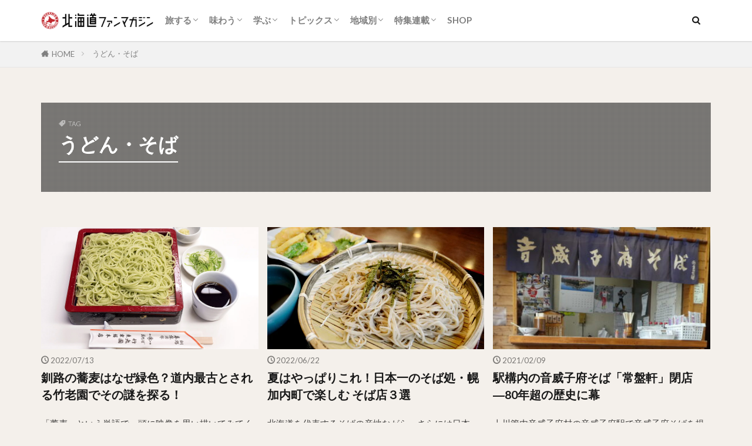

--- FILE ---
content_type: text/html; charset=UTF-8
request_url: https://hokkaidofan.com/gourmet-udonsoba/
body_size: 17403
content:
<!DOCTYPE html>
<html lang="ja" prefix="og: http://ogp.me/ns#" class="t-html 
t-middle t-middle-pc">
<head prefix="og: http://ogp.me/ns# fb: http://ogp.me/ns/fb# article: http://ogp.me/ns/article#">
<script async src="https://securepubads.g.doubleclick.net/tag/js/gpt.js"></script>
<script>
window.googletag = window.googletag || {cmd: []};
googletag.cmd.push(function() {
googletag.defineSlot('/9176203,22497922249/1783630', [[300, 250], [336, 280]], 'div-gpt-ad-1649219254082-0').addService(googletag.pubads());
googletag.defineSlot('/9176203,22497922249/1783631', [[300, 250], [336, 280]], 'div-gpt-ad-1649219330220-0').addService(googletag.pubads());
googletag.defineSlot('/9176203,22497922249/1783632', [[320, 100], [320, 50]], 'div-gpt-ad-1649219405447-0').addService(googletag.pubads());
googletag.defineSlot('/9176203,22497922249/1783633', [300, 250], 'div-gpt-ad-1649219483411-0').addService(googletag.pubads());
googletag.defineSlot('/9176203,22497922249/1783634', [300, 250], 'div-gpt-ad-1649219565383-0').addService(googletag.pubads());
googletag.defineSlot('/9176203,22497922249/1783635', [300, 250], 'div-gpt-ad-1649219659641-0').addService(googletag.pubads());
googletag.pubads().enableSingleRequest();
googletag.pubads().collapseEmptyDivs(); //空のdivを閉じる
googletag.enableServices();
});
</script>
<meta charset="UTF-8">
<title>うどん・そば│北海道ファンマガジン</title>
<meta name='robots' content='max-image-preview:large' />
<!-- <link rel='stylesheet' id='wp-block-library-css'  href='https://hokkaidofan.com/wp/wp-includes/css/dist/block-library/style.min.css?ver=5.8.9' type='text/css' media='all' /> -->
<!-- <link rel='stylesheet' id='extendify-sdk-utility-classes-css'  href='https://hokkaidofan.com/wp/wp-content/plugins/redux-framework/redux-core/extendify-sdk/public/build/extendify-utilities.css?ver=13.4' type='text/css' media='all' /> -->
<!-- <link rel='stylesheet' id='contact-form-7-css'  href='https://hokkaidofan.com/wp/wp-content/plugins/contact-form-7/includes/css/styles.css?ver=5.5.3' type='text/css' media='all' /> -->
<!-- <link rel='stylesheet' id='tag-groups-css-frontend-structure-css'  href='https://hokkaidofan.com/wp/wp-content/plugins/tag-groups/assets/css/jquery-ui.structure.min.css?ver=1.43.10' type='text/css' media='all' /> -->
<!-- <link rel='stylesheet' id='tag-groups-css-frontend-theme-css'  href='https://hokkaidofan.com/wp/wp-content/plugins/tag-groups/assets/css/ui-gray/jquery-ui.theme.min.css?ver=1.43.10' type='text/css' media='all' /> -->
<!-- <link rel='stylesheet' id='tag-groups-css-frontend-css'  href='https://hokkaidofan.com/wp/wp-content/plugins/tag-groups/assets/css/frontend.min.css?ver=1.43.10' type='text/css' media='all' /> -->
<!-- <link rel='stylesheet' id='yyi_rinker_stylesheet-css'  href='https://hokkaidofan.com/wp/wp-content/plugins/yyi-rinker/css/style.css?v=1.1.4&#038;ver=5.8.9' type='text/css' media='all' /> -->
<!-- <link rel='stylesheet' id='jquery-lazyloadxt-fadein-css-css'  href='//hokkaidofan.com/wp/wp-content/plugins/a3-lazy-load/assets/css/jquery.lazyloadxt.fadein.css?ver=5.8.9' type='text/css' media='all' /> -->
<!-- <link rel='stylesheet' id='a3a3_lazy_load-css'  href='//hokkaidofan.com/wp/wp-content/img/uploads/sass/a3_lazy_load.min.css?ver=1619538985' type='text/css' media='all' /> -->
<link rel="stylesheet" type="text/css" href="//hokkaidofan.com/wp/wp-content/cache/wpfc-minified/k13v2erd/aevqx.css" media="all"/>
<script src='//hokkaidofan.com/wp/wp-content/cache/wpfc-minified/2m9rafce/aevqx.js' type="text/javascript"></script>
<!-- <script src='https://hokkaidofan.com/wp/wp-includes/js/jquery/jquery.min.js?ver=3.6.0' id='jquery-core-js'></script> -->
<!-- <script defer='defer' src='https://hokkaidofan.com/wp/wp-includes/js/jquery/jquery-migrate.min.js?ver=3.3.2' id='jquery-migrate-js'></script> -->
<!-- <script defer='defer' src='https://hokkaidofan.com/wp/wp-content/plugins/tag-groups/assets/js/frontend.min.js?ver=1.43.10' id='tag-groups-js-frontend-js'></script> -->
<!-- <script defer='defer' src='https://hokkaidofan.com/wp/wp-content/plugins/yyi-rinker/js/event-tracking.js?v=1.1.4' id='yyi_rinker_event_tracking_script-js'></script> -->
<link rel="https://api.w.org/" href="https://hokkaidofan.com/wp-json/" /><link rel="alternate" type="application/json" href="https://hokkaidofan.com/wp-json/wp/v2/tags/2910" /><meta name="framework" content="Redux 4.3.5" /><script type="text/javascript" language="javascript">
var vc_pid = "887557316";
</script><script type="text/javascript" src="//aml.valuecommerce.com/vcdal.js" async></script><style>
.yyi-rinker-images {
display: flex;
justify-content: center;
align-items: center;
position: relative;
}
div.yyi-rinker-image img.yyi-rinker-main-img.hidden {
display: none;
}
.yyi-rinker-images-arrow {
cursor: pointer;
position: absolute;
top: 50%;
display: block;
margin-top: -11px;
opacity: 0.6;
width: 22px;
}
.yyi-rinker-images-arrow-left{
left: -10px;
}
.yyi-rinker-images-arrow-right{
right: -10px;
}
.yyi-rinker-images-arrow-left.hidden {
display: none;
}
.yyi-rinker-images-arrow-right.hidden {
display: none;
}
div.yyi-rinker-contents.yyi-rinker-design-tate  div.yyi-rinker-box{
flex-direction: column;
}
div.yyi-rinker-contents.yyi-rinker-design-slim div.yyi-rinker-box .yyi-rinker-links {
flex-direction: column;
}
div.yyi-rinker-contents.yyi-rinker-design-slim div.yyi-rinker-info {
width: 100%;
}
div.yyi-rinker-contents.yyi-rinker-design-slim .yyi-rinker-title {
text-align: center;
}
div.yyi-rinker-contents.yyi-rinker-design-slim .yyi-rinker-links {
text-align: center;
}
div.yyi-rinker-contents.yyi-rinker-design-slim .yyi-rinker-image {
margin: auto;
}
div.yyi-rinker-contents.yyi-rinker-design-slim div.yyi-rinker-info ul.yyi-rinker-links li {
align-self: stretch;
}
div.yyi-rinker-contents.yyi-rinker-design-slim div.yyi-rinker-box div.yyi-rinker-info {
padding: 0;
}
div.yyi-rinker-contents.yyi-rinker-design-slim div.yyi-rinker-box {
flex-direction: column;
padding: 14px 5px 0;
}
.yyi-rinker-design-slim div.yyi-rinker-box div.yyi-rinker-info {
text-align: center;
}
.yyi-rinker-design-slim div.price-box span.price {
display: block;
}
div.yyi-rinker-contents.yyi-rinker-design-slim div.yyi-rinker-info div.yyi-rinker-title a{
font-size:16px;
}
div.yyi-rinker-contents.yyi-rinker-design-slim ul.yyi-rinker-links li.amazonkindlelink:before,  div.yyi-rinker-contents.yyi-rinker-design-slim ul.yyi-rinker-links li.amazonlink:before,  div.yyi-rinker-contents.yyi-rinker-design-slim ul.yyi-rinker-links li.rakutenlink:before,  div.yyi-rinker-contents.yyi-rinker-design-slim ul.yyi-rinker-links li.yahoolink:before {
font-size:12px;
}
div.yyi-rinker-contents.yyi-rinker-design-slim ul.yyi-rinker-links li a {
font-size: 13px;
}
.entry-content ul.yyi-rinker-links li {
padding: 0;
}
</style><link class="css-async" rel href="https://hokkaidofan.com/wp/wp-content/themes/the-thor/css/icon.min.css">
<link class="css-async" rel href="https://fonts.googleapis.com/css?family=Lato:100,300,400,700,900">
<link class="css-async" rel href="https://fonts.googleapis.com/css?family=Fjalla+One">
<!-- <link rel="stylesheet" href="https://hokkaidofan.com/wp/wp-content/themes/the-thor/style.min.css"> -->
<link rel="stylesheet" type="text/css" href="//hokkaidofan.com/wp/wp-content/cache/wpfc-minified/1s8tpbea/aevqx.css" media="all"/>
<link class="css-async" rel href="https://hokkaidofan.com/wp/wp-content/themes/the-thor-child/style-user.css?1695960658">
<link rel="next" href="https://hokkaidofan.com/gourmet-udonsoba/page/2/" />
<script src="https://ajax.googleapis.com/ajax/libs/jquery/1.12.4/jquery.min.js"></script>
<meta http-equiv="X-UA-Compatible" content="IE=edge">
<meta name="viewport" content="width=device-width, initial-scale=1, viewport-fit=cover"/>
<script>
(function(i,s,o,g,r,a,m){i['GoogleAnalyticsObject']=r;i[r]=i[r]||function(){
(i[r].q=i[r].q||[]).push(arguments)},i[r].l=1*new Date();a=s.createElement(o),
m=s.getElementsByTagName(o)[0];a.async=1;a.src=g;m.parentNode.insertBefore(a,m)
})(window,document,'script','https://www.google-analytics.com/analytics.js','ga');
ga('create', 'UA-109927-1', 'auto');
ga('send', 'pageview');
</script>
<style>
.widget.widget_nav_menu ul.menu{border-color: rgba(192,39,45,0.15);}.widget.widget_nav_menu ul.menu li{border-color: rgba(192,39,45,0.75);}.widget.widget_nav_menu ul.menu .sub-menu li{border-color: rgba(192,39,45,0.15);}.widget.widget_nav_menu ul.menu .sub-menu li .sub-menu li:first-child{border-color: rgba(192,39,45,0.15);}.widget.widget_nav_menu ul.menu li a:hover{background-color: rgba(192,39,45,0.75);}.widget.widget_nav_menu ul.menu .current-menu-item > a{background-color: rgba(192,39,45,0.75);}.widget.widget_nav_menu ul.menu li .sub-menu li a:before {color:#c0272d;}.widget.widget_nav_menu ul.menu li a{background-color:#c0272d;}.widget.widget_nav_menu ul.menu .sub-menu a:hover{color:#c0272d;}.widget.widget_nav_menu ul.menu .sub-menu .current-menu-item a{color:#c0272d;}.widget.widget_categories ul{border-color: rgba(192,39,45,0.15);}.widget.widget_categories ul li{border-color: rgba(192,39,45,0.75);}.widget.widget_categories ul .children li{border-color: rgba(192,39,45,0.15);}.widget.widget_categories ul .children li .children li:first-child{border-color: rgba(192,39,45,0.15);}.widget.widget_categories ul li a:hover{background-color: rgba(192,39,45,0.75);}.widget.widget_categories ul .current-menu-item > a{background-color: rgba(192,39,45,0.75);}.widget.widget_categories ul li .children li a:before {color:#c0272d;}.widget.widget_categories ul li a{background-color:#c0272d;}.widget.widget_categories ul .children a:hover{color:#c0272d;}.widget.widget_categories ul .children .current-menu-item a{color:#c0272d;}.widgetSearch__input:hover{border-color:#c0272d;}.widgetCatTitle{background-color:#c0272d;}.widgetCatTitle__inner{background-color:#c0272d;}.widgetSearch__submit:hover{background-color:#c0272d;}.widgetProfile__sns{background-color:#c0272d;}.widget.widget_calendar .calendar_wrap tbody a:hover{background-color:#c0272d;}.widget ul li a:hover{color:#c0272d;}.widget.widget_rss .rsswidget:hover{color:#c0272d;}.widget.widget_tag_cloud a:hover{background-color:#c0272d;}.widget select:hover{border-color:#c0272d;}.widgetSearch__checkLabel:hover:after{border-color:#c0272d;}.widgetSearch__check:checked .widgetSearch__checkLabel:before, .widgetSearch__check:checked + .widgetSearch__checkLabel:before{border-color:#c0272d;}.widgetTab__item.current{border-top-color:#c0272d;}.widgetTab__item:hover{border-top-color:#c0272d;}.searchHead__title{background-color:#c0272d;}.searchHead__submit:hover{color:#c0272d;}.menuBtn__close:hover{color:#c0272d;}.menuBtn__link:hover{color:#c0272d;}@media only screen and (min-width: 992px){.menuBtn__link {background-color:#c0272d;}}.t-headerCenter .menuBtn__link:hover{color:#c0272d;}.searchBtn__close:hover{color:#c0272d;}.searchBtn__link:hover{color:#c0272d;}.breadcrumb__item a:hover{color:#c0272d;}.pager__item{color:#c0272d;}.pager__item:hover, .pager__item-current{background-color:#c0272d; color:#fff;}.page-numbers{color:#c0272d;}.page-numbers:hover, .page-numbers.current{background-color:#c0272d; color:#fff;}.pagePager__item{color:#c0272d;}.pagePager__item:hover, .pagePager__item-current{background-color:#c0272d; color:#fff;}.heading a:hover{color:#c0272d;}.eyecatch__cat{background-color:#c0272d;}.the__category{background-color:#c0272d;}.dateList__item a:hover{color:#c0272d;}.controllerFooter__item:last-child{background-color:#c0272d;}.controllerFooter__close{background-color:#c0272d;}.bottomFooter__topBtn{background-color:#c0272d;}.mask-color{background-color:#c0272d;}.mask-colorgray{background-color:#c0272d;}.pickup3__item{background-color:#c0272d;}.categoryBox__title{color:#c0272d;}.comments__list .comment-meta{background-color:#c0272d;}.comment-respond .submit{background-color:#c0272d;}.prevNext__pop{background-color:#c0272d;}.swiper-pagination-bullet-active{background-color:#c0272d;}.swiper-slider .swiper-button-next, .swiper-slider .swiper-container-rtl .swiper-button-prev, .swiper-slider .swiper-button-prev, .swiper-slider .swiper-container-rtl .swiper-button-next	{background-color:#c0272d;}body{background:#f4f0eb;}.snsFooter{background-color:#c0272d}.widget-main .heading.heading-widget{background-color:#c0272d}.widget-main .heading.heading-widgetsimple{background-color:#c0272d}.widget-main .heading.heading-widgetsimplewide{background-color:#c0272d}.widget-main .heading.heading-widgetwide{background-color:#c0272d}.widget-main .heading.heading-widgetbottom:before{border-color:#c0272d}.widget-main .heading.heading-widgetborder{border-color:#c0272d}.widget-main .heading.heading-widgetborder::before,.widget-main .heading.heading-widgetborder::after{background-color:#c0272d}.widget-side .heading.heading-widget{background-color:#c0272d}.widget-side .heading.heading-widgetsimple{background-color:#c0272d}.widget-side .heading.heading-widgetsimplewide{background-color:#c0272d}.widget-side .heading.heading-widgetwide{background-color:#c0272d}.widget-side .heading.heading-widgetbottom:before{border-color:#c0272d}.widget-side .heading.heading-widgetborder{border-color:#c0272d}.widget-side .heading.heading-widgetborder::before,.widget-side .heading.heading-widgetborder::after{background-color:#c0272d}.widget-foot .heading.heading-widget{background-color:#c0272d}.widget-foot .heading.heading-widgetsimple{background-color:#c0272d}.widget-foot .heading.heading-widgetsimplewide{background-color:#c0272d}.widget-foot .heading.heading-widgetwide{background-color:#c0272d}.widget-foot .heading.heading-widgetbottom:before{border-color:#c0272d}.widget-foot .heading.heading-widgetborder{border-color:#c0272d}.widget-foot .heading.heading-widgetborder::before,.widget-foot .heading.heading-widgetborder::after{background-color:#c0272d}.widget-menu .heading.heading-widget{background-color:#c0272d}.widget-menu .heading.heading-widgetsimple{background-color:#c0272d}.widget-menu .heading.heading-widgetsimplewide{background-color:#c0272d}.widget-menu .heading.heading-widgetwide{background-color:#c0272d}.widget-menu .heading.heading-widgetbottom:before{border-color:#c0272d}.widget-menu .heading.heading-widgetborder{border-color:#c0272d}.widget-menu .heading.heading-widgetborder::before,.widget-menu .heading.heading-widgetborder::after{background-color:#c0272d}.swiper-slider{height: 300px;}@media only screen and (min-width: 768px){.swiper-slider {height: 600px;}}.rankingBox__bg{background-color:#c0272d}.the__ribbon{background-color:#c0272d}.the__ribbon:after{border-left-color:#c0272d; border-right-color:#c0272d}.content .afTagBox__btnDetail{background-color:#c0272d;}.widget .widgetAfTag__btnDetail{background-color:#c0272d;}.content .afTagBox__btnAf{background-color:#c0272d;}.widget .widgetAfTag__btnAf{background-color:#c0272d;}.content a{color:#1e73be;}.phrase a{color:#1e73be;}.content .sitemap li a:hover{color:#1e73be;}.content h2 a:hover,.content h3 a:hover,.content h4 a:hover,.content h5 a:hover{color:#1e73be;}.content ul.menu li a:hover{color:#1e73be;}.content .es-LiconBox:before{background-color:#a83f3f;}.content .es-LiconCircle:before{background-color:#a83f3f;}.content .es-BTiconBox:before{background-color:#a83f3f;}.content .es-BTiconCircle:before{background-color:#a83f3f;}.content .es-BiconObi{border-color:#a83f3f;}.content .es-BiconCorner:before{background-color:#a83f3f;}.content .es-BiconCircle:before{background-color:#a83f3f;}.content .es-BmarkHatena::before{background-color:#005293;}.content .es-BmarkExcl::before{background-color:#b60105;}.content .es-BmarkQ::before{background-color:#005293;}.content .es-BmarkQ::after{border-top-color:#005293;}.content .es-BmarkA::before{color:#b60105;}.content .es-BsubTradi::before{color:#ffffff;background-color:#b60105;border-color:#b60105;}.btn__link-primary{color:#ffffff; background-color:#c0272d;}.content .btn__link-primary{color:#ffffff; background-color:#c0272d;}.searchBtn__contentInner .btn__link-search{color:#ffffff; background-color:#c0272d;}.btn__link-secondary{color:#ffffff; background-color:#c0272d;}.content .btn__link-secondary{color:#ffffff; background-color:#c0272d;}.btn__link-search{color:#ffffff; background-color:#c0272d;}.btn__link-normal{color:#3f3f3f;}.content .btn__link-normal{color:#3f3f3f;}.btn__link-normal:hover{background-color:#3f3f3f;}.content .btn__link-normal:hover{background-color:#3f3f3f;}.comments__list .comment-reply-link{color:#3f3f3f;}.comments__list .comment-reply-link:hover{background-color:#3f3f3f;}@media only screen and (min-width: 992px){.subNavi__link-pickup{color:#3f3f3f;}}@media only screen and (min-width: 992px){.subNavi__link-pickup:hover{background-color:#3f3f3f;}}.partsH2-1 h2{color:#c0272d; border-color:#c0272d;}.partsH3-11 h3{color:#c0272d; border-color:#c0272d;}.content h4{color:#c0272d}.content h5{color:#c0272d}.content ul > li::before{color:#c0272d;}.content ul{color:#191919;}.content ol > li::before{color:#c0272d; border-color:#c0272d;}.content ol > li > ol > li::before{background-color:#c0272d; border-color:#c0272d;}.content ol > li > ol > li > ol > li::before{color:#c0272d; border-color:#c0272d;}.content ol{color:#191919;}.content .balloon .balloon__text{color:#191919; background-color:#f2f2f2;}.content .balloon .balloon__text-left:before{border-left-color:#f2f2f2;}.content .balloon .balloon__text-right:before{border-right-color:#f2f2f2;}.content .balloon-boder .balloon__text{color:#191919; background-color:#ffffff;  border-color:#d8d8d8;}.content .balloon-boder .balloon__text-left:before{border-left-color:#d8d8d8;}.content .balloon-boder .balloon__text-left:after{border-left-color:#ffffff;}.content .balloon-boder .balloon__text-right:before{border-right-color:#d8d8d8;}.content .balloon-boder .balloon__text-right:after{border-right-color:#ffffff;}.content blockquote{color:#191919; background-color:#f2f2f2;}.content blockquote::before{color:#d8d8d8;}.content table{color:#191919; border-top-color:#E5E5E5; border-left-color:#E5E5E5;}.content table th{background:#7f7f7f; color:#ffffff; ;border-right-color:#E5E5E5; border-bottom-color:#E5E5E5;}.content table td{background:#ffffff; ;border-right-color:#E5E5E5; border-bottom-color:#E5E5E5;}.content table tr:nth-child(odd) td{background-color:#f2f2f2;}
</style>
<style>.wp-block-gallery.is-cropped .blocks-gallery-item picture{height:100%;width:100%;}</style><link rel="icon" href="https://hokkaidofan.com/wp/wp-content/img/uploads/cropped-20th_mark-min-32x32.png" sizes="32x32" />
<link rel="icon" href="https://hokkaidofan.com/wp/wp-content/img/uploads/cropped-20th_mark-min-192x192.png" sizes="192x192" />
<link rel="apple-touch-icon" href="https://hokkaidofan.com/wp/wp-content/img/uploads/cropped-20th_mark-min-180x180.png" />
<meta name="msapplication-TileImage" content="https://hokkaidofan.com/wp/wp-content/img/uploads/cropped-20th_mark-min-270x270.png" />
<style type="text/css" id="wp-custom-css">
/*Youtube旧EMBED対応*/
.movcont iframe{
width:100%;
}
/*広告*/
.hfm-ad-a-pc,
.hfm-ad-b-pc,
.hfm-ad-inf-pc{
display:block;
text-align:center;
align:center;
}
.hfm-ad-a-sp,
.hfm-ad-b-sp,
.hfm-ad-inf-sp{
display: none;
text-align:center;
align:center;
}
/*広告FLUX*/
#div-gpt-ad-hfm_article01_sp,
#div-gpt-ad-hfm_article01_pc{
padding-top:15px;
}
@media screen and (max-width:768px){
.hfm-ad-a-sp,
.hfm-ad-b-sp,
.hfm-ad-inf-sp{
display:block;
text-align:center;
align:center;
}
.hfm-ad-a-pc,
.hfm-ad-b-pc,
.hfm-ad-inf-pc{
display: none;
text-align:center;
align:center;
}
}
/*画像/テーブル/動画マージン調整*/
figure.wp-block-image,
figure.wp-block-embed,
figure.wp-block-gallery,
figure.wp-block-table{
padding-top: 20px;
text-align:center;
}
.content .aligncenter {
display: table;
}
figcaption {
color: #8a8a8a;
font-size:0.9em;
}
/*リストスタイル*/
figure ul li.blocks-gallery-item{
padding-left:0;
}
figure ul li.blocks-gallery-item::before,
ul.wp-block-latest-posts__list li::before{
content:"";
}
/*CODOC*/
div.codoc-entry{
background-color:#FFF;
padding-top:5px;
}
div.codoc-support{
border:0;
}
/* rinkerの横幅を調整 */
@media all and (min-width: 421px) {
div.yyi-rinker-contents div.yyi-rinker-info {
width: 100%;
margin-left:15px;
}
div.yyi-rinker-contents div.yyi-rinker-title {
font-weight:bold;
}
/* rinkerの商品画像の横幅を調整 */
div.yyi-rinker-contents div.yyi-rinker-image {
width: 150px !important;
min-width: 150px !important;
}
}		</style>
<meta property="og:site_name" content="北海道ファンマガジン" />
<meta property="og:type" content="website" />
<meta property="og:title" content="うどん・そば│北海道ファンマガジン" />
<meta property="og:description" content="北海道観光情報メディア" />
<meta property="og:url" content="https://hokkaidofan.com/gourmet-udonsoba/" />
<meta property="og:image" content="https://hokkaidofan.com/wp/wp-content/img/uploads/hfm-thumb-min.png" />
<meta name="twitter:card" content="summary_large_image" />
<meta name="twitter:site" content="@hokkaidofancom" />
<meta property="fb:app_id" content="1847943268806979" />
<meta property="fb:admins" content="hokkaidofancom" />
<link rel="alternate" type="application/rss+xml" href="https://hokkaidofan.com/rss.xml">
<!--MicroAdヘッダー共通-->
<script type="text/javascript">
var microadCompass = microadCompass || {};
microadCompass.queue = microadCompass.queue || [];
</script>
<script type="text/javascript" charset="UTF-8" src="//j.microad.net/js/compass.js" onload="new microadCompass.AdInitializer().initialize();" async></script>
<!--FourM用SSP広告タグ-->
<!--▼FLUX-GOOGLEADMANAGER-->
<!--FLUX01（FLUX）-->
<script async="async" src="https://flux-cdn.com/client/hokkaidoriresion/hokkaidofanmagajin.min.js"></script>
<script type="text/javascript">
window.pbjs = window.pbjs || {que: []};
</script>
<!--FLUX02（GOOGLE_DFP）-->
<script async='async' src='https://securepubads.g.doubleclick.net/tag/js/gpt.js'></script>
<script type="text/javascript">
window.googletag = window.googletag || {cmd: []};
</script>
<!--FLUX03（PrebidとTAM(UAM)を呼び出すための記述）-->
<script type="text/javascript">
window.fluxtag = {
readyBids: {
prebid: false,
amazon: false,
google: false
},
failSafeTimeout: 3e3, // 【注意】環境に合わせて数値をご設定してください
isFn: function isFn(object) {
var _t = 'Function';
var toString = Object.prototype.toString;
return toString.call(object) === '[object ' + _t + ']';
},
launchAdServer: function() {
if (!fluxtag.readyBids.prebid || !fluxtag.readyBids.amazon) {
return;
}
fluxtag.requestAdServer();
},
requestAdServer: function() {
if (!fluxtag.readyBids.google) {
fluxtag.readyBids.google = true;
googletag.cmd.push(function () {
if (!!(pbjs.setTargetingForGPTAsync) && fluxtag.isFn(pbjs.setTargetingForGPTAsync)) {
pbjs.que.push(function () {
pbjs.setTargetingForGPTAsync();
});
}
googletag.pubads().refresh();
});
}
}
};
</script>
<!--FLUX04（強制的にDFPを呼び出すための記述）-->
<script type="text/javascript">
setTimeout(function() {
fluxtag.requestAdServer();
}, fluxtag.failSafeTimeout);
</script>
<!--FLUX05（TAM実装：補足SP/PC分ける）-->
<script type='text/javascript'>
! function (a9, a, p, s, t, A, g) {
if (a[a9]) return;
function q(c, r) {
a[a9]._Q.push([c, r])
}
a[a9] = {
init: function () {
q("i", arguments)
},
fetchBids: function () {
q("f", arguments)
},
setDisplayBids: function () {},
targetingKeys: function () {
return []
},
_Q: []
};
A = p.createElement(s);
A.async = !0;
A.src = t;
g = p.getElementsByTagName(s)[0];
g.parentNode.insertBefore(A, g)
}("apstag", window, document, "script", "//c.amazon-adsystem.com/aax2/apstag.js");
apstag.init({
pubID: '39167efd-20a2-465d-9bed-b20a5b6dad8e',
adServer: 'googletag',
bidTimeout: 1e3
});
var apsSlots = [];
if (navigator.userAgent.match(/(iPhone|iPod|Android.*Mobile)/i)) {
apsSlots = [
{
slotID: 'div-gpt-ad-hfm_article01_sp',
slotName: '/22453719691/hfm_article01_sp',
sizes:[[300, 250]]
},
{
slotID: 'div-gpt-ad-hfm_article02_sp',
slotName: '/22453719691/hfm_article02_sp',
sizes:[[300, 250]]
},
{
slotID: 'div-gpt-ad-hfm_article03_sp',
slotName: '/22453719691/hfm_article03_sp',
sizes:[[300, 250]]
}
];
} else {
apsSlots = [
{
slotID: 'div-gpt-ad-hfm_article01_pc',
slotName: '/22453719691/hfm_article01_pc',
sizes:[[336, 280]]
},
{
slotID: 'div-gpt-ad-hfm_article02_pc',
slotName: '/22453719691/hfm_article02_pc',
sizes:[[300, 250]]
},
{
slotID: 'div-gpt-ad-hfm_article03_pc',
slotName: '/22453719691/hfm_article03_pc',
sizes:[[300, 250]]
}
];
}
apstag.fetchBids({
slots: apsSlots
}, function (bids) {
googletag.cmd.push(function () {
apstag.setDisplayBids();
fluxtag.readyBids.amazon = true;
fluxtag.launchAdServer();
});
});
</script>
<!--FLUX06（広告枠の定義とFluxタグの呼び出し：補足SP/PC分ける）-->
<script>
googletag.cmd.push(function () {
if (navigator.userAgent.match(/(iPhone|iPod|Android.*Mobile)/i)) {
// SPの枠をdefineSlot
googletag.defineSlot('/83555300/hokkaido_sp_under_article_300x250', [[336, 280], [300, 250]], 'div-gpt-ad-1531221606550-2').addService(googletag.pubads());
googletag.defineSlot('/83555300/hokkaido_sp_under_title_300x250', [[336, 280], [300, 250]], 'div-gpt-ad-1531221606550-3').addService(googletag.pubads());
googletag.defineSlot('/22453719691/hfm_article01_sp', [300, 250], 'div-gpt-ad-hfm_article01_sp').addService(googletag.pubads());
googletag.defineSlot('/22453719691/hfm_article02_sp', [300, 250], 'div-gpt-ad-hfm_article02_sp').addService(googletag.pubads());
googletag.defineSlot('/22453719691/hfm_article03_sp', [300, 250], 'div-gpt-ad-hfm_article03_sp').addService(googletag.pubads());
} else {
// PCの枠をdefineSlot
googletag.defineSlot('/83555300/hokkaido_pc_under_article_728x90', [[300, 250], [728, 90], [336, 280]], 'div-gpt-ad-1531221606550-0').addService(googletag.pubads());
googletag.defineSlot('/83555300/hokkaido_pc_under_title_300x250', [[336, 280], [300, 250]], 'div-gpt-ad-1531221606550-1').addService(googletag.pubads());
googletag.defineSlot('/22453719691/hfm_article01_pc', [336, 280], 'div-gpt-ad-hfm_article01_pc').addService(googletag.pubads());
googletag.defineSlot('/22453719691/hfm_article02_pc', [300, 250], 'div-gpt-ad-hfm_article02_pc').addService(googletag.pubads());
googletag.defineSlot('/22453719691/hfm_article03_pc', [300, 250], 'div-gpt-ad-hfm_article03_pc').addService(googletag.pubads());
}
googletag.pubads().enableSingleRequest();
googletag.pubads().collapseEmptyDivs();
googletag.pubads().disableInitialLoad();
googletag.enableServices();
if (!!(window.pbFlux) && !!(window.pbFlux.prebidBidder) && fluxtag.isFn(window.pbFlux.prebidBidder)) {
pbjs.que.push(function () {
window.pbFlux.prebidBidder();
});
} else {
fluxtag.readyBids.prebid = true;
fluxtag.launchAdServer();
}
});
</script>
<!--▲FLUX-GOOGLEADMANAGER-->
<!-- Begin Mieruca Embed Code -->
<script type="text/javascript" id="mierucajs">
window.__fid = window.__fid || [];__fid.push([209302862]);
(function() {
function mieruca(){if(typeof window.__fjsld != "undefined") return; window.__fjsld = 1; var fjs = document.createElement('script'); fjs.type = 'text/javascript'; fjs.async = true; fjs.id = "fjssync"; var timestamp = new Date;fjs.src = ('https:' == document.location.protocol ? 'https' : 'http') + '://hm.mieru-ca.com/service/js/mieruca-hm.js?v='+ timestamp.getTime(); var x = document.getElementsByTagName('script')[0]; x.parentNode.insertBefore(fjs, x); };
setTimeout(mieruca, 500); document.readyState != "complete" ? (window.attachEvent ? window.attachEvent("onload", mieruca) : window.addEventListener("load", mieruca, false)) : mieruca();
})();
</script>
<!-- End Mieruca Embed Code -->
<!-- Global site tag (gtag.js) - Google Analytics -->
<script async src="https://www.googletagmanager.com/gtag/js?id=G-MHM34BMXJQ"></script>
<script>
window.dataLayer = window.dataLayer || [];
function gtag(){dataLayer.push(arguments);}
gtag('js', new Date());
gtag('config', 'G-MHM34BMXJQ');
</script>
</head>
<body class=" t-logoSp t-logoPc t-naviNoneSp" id="top">
<!-- /9176203,22497922249/1783632 -->
<div id="im_overlay" style='position:fixed;bottom:0;padding-bottom:env(safe-area-inset-bottom);left:0;right:0;width:100%;z-index:99998;text-align:center;transform-origin: center bottom;width:320px;margin:auto;opacity:0;'>
<div id='div-gpt-ad-1649219405447-0' style='margin:auto;text-align:center;z-index:99999;'>
<script>
googletag.cmd.push(function() { googletag.display('div-gpt-ad-1649219405447-0'); });
</script>
</div>
</div>
<style>
@media screen and (min-width: 599px) {
#im_overlay {
display: none;
}
}
</style>
<script>
(function (window, document) {
window.addEventListener('load', function () {
var imoverlayExpand = function () {
var im_overlay = parent.document.getElementById("im_overlay");
var im_overlay_ifr = im_overlay.getElementsByTagName("iframe")[0];
if(!im_overlay_ifr) {
setTimeout(imoverlayExpand, 500);
return;
}
var s = parent.window.innerWidth / im_overlay_ifr.clientWidth;
im_overlay.style.webkitTransform = "scale(" + s + ")";
im_overlay.style.webkitTransformOrigin = "bottom";
im_overlay.style.transform = "scale(" + s + ")";
im_overlay.style.transformOrigin = "bottom";
im_overlay.style.opacity = "1";
};
imoverlayExpand();
}, false);
})(window, document);
</script>
<header class="l-header l-header-shadow"> <div class="container container-header"><p class="siteTitle"><a class="siteTitle__link" href="https://hokkaidofan.com"><picture><source srcset="https://hokkaidofan.com/wp/wp-content/img/uploads/hfm-logo-20th-mark-min.png.webp"  type='image/webp'><img class="siteTitle__logo" src="https://hokkaidofan.com/wp/wp-content/img/uploads/hfm-logo-20th-mark-min.png" alt="北海道ファンマガジン" width="1080" height="170"  data-eio="p"></picture>  </a></p><nav class="globalNavi u-none-sp"><div class="globalNavi__inner"><ul class="globalNavi__list"><li id="menu-item-19980" class="menu-item menu-item-type-taxonomy menu-item-object-category menu-item-has-children menu-item-19980"><a href="https://hokkaidofan.com/travel/">旅する</a><ul class="sub-menu"><li id="menu-item-20046" class="menu-item menu-item-type-taxonomy menu-item-object-post_tag menu-item-20046"><a href="https://hokkaidofan.com/travel-nature/">自然景観</a></li><li id="menu-item-20030" class="menu-item menu-item-type-taxonomy menu-item-object-post_tag menu-item-20030"><a href="https://hokkaidofan.com/travel-viewspot/">展望台</a></li><li id="menu-item-20031" class="menu-item menu-item-type-taxonomy menu-item-object-post_tag menu-item-20031"><a href="https://hokkaidofan.com/travel-flower/">花の名所</a></li><li id="menu-item-20034" class="menu-item menu-item-type-taxonomy menu-item-object-post_tag menu-item-20034"><a href="https://hokkaidofan.com/travel-nightview/">夜景</a></li><li id="menu-item-20047" class="menu-item menu-item-type-taxonomy menu-item-object-post_tag menu-item-20047"><a href="https://hokkaidofan.com/travel-train/">鉄道</a></li><li id="menu-item-20048" class="menu-item menu-item-type-taxonomy menu-item-object-post_tag menu-item-20048"><a href="https://hokkaidofan.com/travel-hotsprings/">温泉</a></li><li id="menu-item-20049" class="menu-item menu-item-type-taxonomy menu-item-object-post_tag menu-item-20049"><a href="https://hokkaidofan.com/travel-sports/">体験・アクティビティ</a></li><li id="menu-item-20032" class="menu-item menu-item-type-taxonomy menu-item-object-post_tag menu-item-20032"><a href="https://hokkaidofan.com/travel-park/">公園・テーマパーク</a></li><li id="menu-item-20033" class="menu-item menu-item-type-taxonomy menu-item-object-post_tag menu-item-20033"><a href="https://hokkaidofan.com/travel-landmark/">道の駅・ランドマーク</a></li><li id="menu-item-20040" class="menu-item menu-item-type-taxonomy menu-item-object-post_tag menu-item-20040"><a href="https://hokkaidofan.com/travel-hotel/">宿泊施設</a></li><li id="menu-item-20050" class="menu-item menu-item-type-taxonomy menu-item-object-post_tag menu-item-20050"><a href="https://hokkaidofan.com/travel-zoo/">動物園・水族館</a></li><li id="menu-item-20036" class="menu-item menu-item-type-taxonomy menu-item-object-post_tag menu-item-20036"><a href="https://hokkaidofan.com/travel-museum/">博物館・資料館</a></li><li id="menu-item-20038" class="menu-item menu-item-type-taxonomy menu-item-object-post_tag menu-item-20038"><a href="https://hokkaidofan.com/travel-historyplace/">旧跡史跡</a></li><li id="menu-item-20037" class="menu-item menu-item-type-taxonomy menu-item-object-post_tag menu-item-20037"><a href="https://hokkaidofan.com/travel-oldbuildings/">歴史的建造物</a></li></ul></li><li id="menu-item-19986" class="menu-item menu-item-type-taxonomy menu-item-object-category menu-item-has-children menu-item-19986"><a href="https://hokkaidofan.com/gourmet/">味わう</a><ul class="sub-menu"><li id="menu-item-20054" class="menu-item menu-item-type-taxonomy menu-item-object-post_tag menu-item-20054"><a href="https://hokkaidofan.com/gourmet-westernconfectionery/">スイーツ・洋菓子</a></li><li id="menu-item-20055" class="menu-item menu-item-type-taxonomy menu-item-object-post_tag menu-item-20055"><a href="https://hokkaidofan.com/gourmet-japaneseconfectionery/">和菓子</a></li><li id="menu-item-20051" class="menu-item menu-item-type-taxonomy menu-item-object-post_tag menu-item-20051"><a href="https://hokkaidofan.com/gourmet-icecream/">アイスクリーム</a></li><li id="menu-item-20053" class="menu-item menu-item-type-taxonomy menu-item-object-post_tag menu-item-20053"><a href="https://hokkaidofan.com/gourmet-fish/">海鮮</a></li><li id="menu-item-20052" class="menu-item menu-item-type-taxonomy menu-item-object-post_tag menu-item-20052"><a href="https://hokkaidofan.com/gourmet-meets/">ジンギスカン</a></li><li id="menu-item-20057" class="menu-item menu-item-type-taxonomy menu-item-object-post_tag menu-item-20057"><a href="https://hokkaidofan.com/gourmet-milk/">乳製品</a></li><li id="menu-item-20070" class="menu-item menu-item-type-taxonomy menu-item-object-post_tag menu-item-20070"><a href="https://hokkaidofan.com/gourmet-curry/">カレー・スープカレー</a></li><li id="menu-item-20067" class="menu-item menu-item-type-taxonomy menu-item-object-post_tag menu-item-20067"><a href="https://hokkaidofan.com/gourmet-bread/">パン</a></li><li id="menu-item-20065" class="menu-item menu-item-type-taxonomy menu-item-object-post_tag menu-item-20065"><a href="https://hokkaidofan.com/gourmet-ramen/">ラーメン</a></li><li id="menu-item-20066" class="menu-item menu-item-type-taxonomy menu-item-object-post_tag menu-item-20066"><a href="https://hokkaidofan.com/gourmet-fastfood/">ファストフード</a></li><li id="menu-item-20072" class="menu-item menu-item-type-taxonomy menu-item-object-post_tag menu-item-20072"><a href="https://hokkaidofan.com/gourmet-cafe/">カフェ</a></li><li id="menu-item-20069" class="menu-item menu-item-type-taxonomy menu-item-object-post_tag menu-item-20069"><a href="https://hokkaidofan.com/gourmet-drink/">ドリンク</a></li><li id="menu-item-20074" class="menu-item menu-item-type-taxonomy menu-item-object-post_tag menu-item-20074"><a href="https://hokkaidofan.com/gourmet-alcohol/">お酒</a></li></ul></li><li id="menu-item-19992" class="menu-item menu-item-type-taxonomy menu-item-object-category menu-item-has-children menu-item-19992"><a href="https://hokkaidofan.com/study/">学ぶ</a><ul class="sub-menu"><li id="menu-item-20076" class="menu-item menu-item-type-taxonomy menu-item-object-post_tag menu-item-20076"><a href="https://hokkaidofan.com/study-lifestyle/">生活</a></li><li id="menu-item-20077" class="menu-item menu-item-type-taxonomy menu-item-object-post_tag menu-item-20077"><a href="https://hokkaidofan.com/study-culture/">カルチャー</a></li><li id="menu-item-20078" class="menu-item menu-item-type-taxonomy menu-item-object-post_tag menu-item-20078"><a href="https://hokkaidofan.com/study-history/">歴史</a></li><li id="menu-item-20079" class="menu-item menu-item-type-taxonomy menu-item-object-post_tag menu-item-20079"><a href="https://hokkaidofan.com/study-nature/">自然</a></li><li id="menu-item-20080" class="menu-item menu-item-type-taxonomy menu-item-object-post_tag menu-item-20080"><a href="https://hokkaidofan.com/study-placename/">地名</a></li><li id="menu-item-20082" class="menu-item menu-item-type-taxonomy menu-item-object-post_tag menu-item-20082"><a href="https://hokkaidofan.com/study-sports/">スポーツ</a></li><li id="menu-item-20083" class="menu-item menu-item-type-taxonomy menu-item-object-post_tag menu-item-20083"><a href="https://hokkaidofan.com/study-ainu/">アイヌ</a></li><li id="menu-item-20084" class="menu-item menu-item-type-taxonomy menu-item-object-post_tag menu-item-20084"><a href="https://hokkaidofan.com/study-traffic/">交通</a></li><li id="menu-item-20081" class="menu-item menu-item-type-taxonomy menu-item-object-post_tag menu-item-20081"><a href="https://hokkaidofan.com/study-economic/">経済産業</a></li><li id="menu-item-20085" class="menu-item menu-item-type-taxonomy menu-item-object-post_tag menu-item-20085"><a href="https://hokkaidofan.com/study-administration/">行政</a></li></ul></li><li id="menu-item-19997" class="menu-item menu-item-type-taxonomy menu-item-object-category menu-item-has-children menu-item-19997"><a href="https://hokkaidofan.com/tips/">トピックス</a><ul class="sub-menu"><li id="menu-item-20086" class="menu-item menu-item-type-taxonomy menu-item-object-post_tag menu-item-20086"><a href="https://hokkaidofan.com/topics-news/">ニュース</a></li><li id="menu-item-20087" class="menu-item menu-item-type-taxonomy menu-item-object-post_tag menu-item-20087"><a href="https://hokkaidofan.com/topics-event/">イベント</a></li><li id="menu-item-20088" class="menu-item menu-item-type-taxonomy menu-item-object-post_tag menu-item-20088"><a href="https://hokkaidofan.com/topics-effort/">取り組み</a></li><li id="menu-item-20089" class="menu-item menu-item-type-taxonomy menu-item-object-post_tag menu-item-20089"><a href="https://hokkaidofan.com/topics-people/">ひと</a></li></ul></li><li id="menu-item-20002" class="menu-item menu-item-type-custom menu-item-object-custom menu-item-has-children menu-item-20002"><a>地域別</a><ul class="sub-menu"><li id="menu-item-20003" class="menu-item menu-item-type-custom menu-item-object-custom menu-item-has-children menu-item-20003"><a href="https://hokkaidofan.com/area-central/">道央圏（札幌近郊）</a></li><li id="menu-item-20009" class="menu-item menu-item-type-custom menu-item-object-custom menu-item-has-children menu-item-20009"><a href="https://hokkaidofan.com/area-south/">道南圏（みなみ北海道）</a></li><li id="menu-item-20012" class="menu-item menu-item-type-custom menu-item-object-custom menu-item-has-children menu-item-20012"><a href="https://hokkaidofan.com/area-north/">道北圏（きた北海道）</a></li><li id="menu-item-20016" class="menu-item menu-item-type-custom menu-item-object-custom menu-item-has-children menu-item-20016"><a href="https://hokkaidofan.com/area-east/">道東圏（ひがし北海道）</a></li></ul></li><li id="menu-item-20021" class="menu-item menu-item-type-custom menu-item-object-custom menu-item-has-children menu-item-20021"><a>特集連載</a><ul class="sub-menu"><li id="menu-item-57698" class="menu-item menu-item-type-taxonomy menu-item-object-post_tag menu-item-57698"><a href="https://hokkaidofan.com/knowledge/">常識/習慣</a></li><li id="menu-item-67377" class="menu-item menu-item-type-taxonomy menu-item-object-post_tag menu-item-67377"><a href="https://hokkaidofan.com/himitsu-kitchen/">地域とつながる。ひみつキッチン</a></li><li id="menu-item-57697" class="menu-item menu-item-type-taxonomy menu-item-object-post_tag menu-item-57697"><a href="https://hokkaidofan.com/katsugen/">ソフトカツゲン</a></li><li id="menu-item-57695" class="menu-item menu-item-type-taxonomy menu-item-object-post_tag menu-item-57695"><a href="https://hokkaidofan.com/guarana/">ガラナ特集</a></li><li id="menu-item-20121" class="menu-item menu-item-type-taxonomy menu-item-object-post_tag menu-item-20121"><a href="https://hokkaidofan.com/matome-subway/">札幌市営地下鉄特集</a></li><li id="menu-item-57693" class="menu-item menu-item-type-taxonomy menu-item-object-post_tag menu-item-57693"><a href="https://hokkaidofan.com/laufen/">オホーツクまち発見!!旅紀行</a></li><li id="menu-item-20029" class="menu-item menu-item-type-taxonomy menu-item-object-post_tag menu-item-20029"><a href="https://hokkaidofan.com/matome-halloffame/">殿堂入り</a></li></ul></li><li id="menu-item-54086" class="menu-item menu-item-type-custom menu-item-object-custom menu-item-54086"><a href="https://suzuri.jp/hokkaidofan">SHOP</a></li></ul></div></nav><div class="searchBtn searchBtn-right ">  <input class="searchBtn__checkbox" id="searchBtn-checkbox" type="checkbox">  <label class="searchBtn__link searchBtn__link-text icon-search" for="searchBtn-checkbox"></label>  <label class="searchBtn__unshown" for="searchBtn-checkbox"></label>  <div class="searchBtn__content"> <div class="searchBtn__scroll"><label class="searchBtn__close" for="searchBtn-checkbox"><i class="icon-close"></i>CLOSE</label><div class="searchBtn__contentInner">  <aside class="widget">  <div class="widgetSearch"> <h3 class="heading heading-tertiary">キーワード</h3> <form class="widgetSearch__flex" method="get" action="https://hokkaidofan.com" target="_top">  <input class="widgetSearch__input" type="text" maxlength="50" name="s" placeholder="キーワードを入力" value="">  <button class="widgetSearch__submit icon-search" type="submit" value="search"></button></form>  </div></aside></div> </div>  </div></div><div class="menuBtn u-none-pc">  <input class="menuBtn__checkbox" id="menuBtn-checkbox" type="checkbox">  <label class="menuBtn__link menuBtn__link-text icon-menu" for="menuBtn-checkbox"></label>  <label class="menuBtn__unshown" for="menuBtn-checkbox"></label>  <div class="menuBtn__content"> <div class="menuBtn__scroll"><label class="menuBtn__close" for="menuBtn-checkbox"><i class="icon-close"></i>CLOSE</label><div class="menuBtn__contentInner"><nav class="menuBtn__navi"><ul class="menuBtn__naviList"><li class="menuBtn__naviItem"><a class="menuBtn__naviLink icon-facebook" href="https://www.facebook.com/hokkaidofancom"></a></li><li class="menuBtn__naviItem"><a class="menuBtn__naviLink icon-twitter" href="https://twitter.com/hokkaidofancom"></a></li><li class="menuBtn__naviItem"><a class="menuBtn__naviLink icon-instagram" href="http://instagram.com/hokkaidofancom"></a></li><li class="menuBtn__naviItem"><a class="menuBtn__naviLink icon-youtube" href="https://www.youtube.com/channel/UCvttuLN7b0kHX4u_7aVw7cw"></a></li><li class="menuBtn__naviItem"><a class="menuBtn__naviLink icon-rss" href="https://hokkaidofan.com/rss.xml"></a></li> </ul></nav>  </div> </div>  </div></div> </div>  </header>      <div class="l-headerBottom"> <div class="wider"><div class="breadcrumb"><ul class="breadcrumb__list container"><li class="breadcrumb__item icon-home"><a href="https://hokkaidofan.com">HOME</a></li><li class="breadcrumb__item breadcrumb__item-current"><a href="https://hokkaidofan.com/gourmet-udonsoba/">うどん・そば</a></li></ul></div> </div> </div>      <div class="l-wrapper">   <main class="l-main l-main-wide"><div class="dividerBottom"> <div class="archiveHead mask mask-blackmesh"><div class="archiveHead__contents"><span class="archiveHead__subtitle"><i class="icon-tag"></i>TAG</span><h1 class="heading heading-primary cc-ft2910">うどん・そば</h1> </div>  </div></div><div class="dividerBottom">    <input type="radio" name="controller__viewRadio" value="viewWide" class="controller__viewRadio" id="viewWide" ><input type="radio" name="controller__viewRadio" value="viewCard" class="controller__viewRadio" id="viewCard" checked><input type="radio" name="controller__viewRadio" value="viewNormal" class="controller__viewRadio" id="viewNormal" >     <div class="archive"> <article class="archive__item"><div class="eyecatch"><a class="eyecatch__link" href="https://hokkaidofan.com/chikuroen/"> <img width="375" height="251" src="//hokkaidofan.com/wp/wp-content/plugins/a3-lazy-load/assets/images/lazy_placeholder.gif" data-lazy-type="image" data-src="https://hokkaidofan.com/wp/wp-content/img/uploads/chikuroen-big.jpg" class="lazy lazy-hidden attachment-icatch375 size-icatch375 wp-post-image" alt="" /><noscript><img width="375" height="251" src="https://hokkaidofan.com/wp/wp-content/img/uploads/chikuroen-big.jpg" class="attachment-icatch375 size-icatch375 wp-post-image" alt="" /></noscript></a></div><div class="archive__contents"><ul class="dateList"> <li class="dateList__item icon-clock">2022/07/13</li></ul> <h2 class="heading heading-secondary"> <a href="https://hokkaidofan.com/chikuroen/">釧路の蕎麦はなぜ緑色？道内最古とされる竹老園でその謎を探る！</a>  </h2>  <p class="phrase phrase-secondary">  「蕎麦」という単語で、頭に映像を思い描いてみてください。浮かんだのは、茶色い「田舎蕎麦」ですか、それとも白っぽい「更科蕎麦」でしょうか。実は、同じ質問を釧路市民にすると、多くの人が緑色の蕎麦を思い描くのです。確かに緑色の蕎麦というのもありますが、それが最初に浮かぶというのは、少し特異な感じがします。なぜ、釧路の人は「蕎麦」＝「緑色」なのか。その謎を解明すべく、釧路へと向かいました。  </p>  </div> </article><article class="archive__item"><div class="eyecatch"><a class="eyecatch__link" href="https://hokkaidofan.com/horokanai-sobashop/"> <img width="375" height="250" src="//hokkaidofan.com/wp/wp-content/plugins/a3-lazy-load/assets/images/lazy_placeholder.gif" data-lazy-type="image" data-src="https://hokkaidofan.com/wp/wp-content/img/uploads/horokanai-sobashop01.jpg" class="lazy lazy-hidden attachment-icatch375 size-icatch375 wp-post-image" alt="" /><noscript><img width="375" height="250" src="https://hokkaidofan.com/wp/wp-content/img/uploads/horokanai-sobashop01.jpg" class="attachment-icatch375 size-icatch375 wp-post-image" alt="" /></noscript></a></div><div class="archive__contents"><ul class="dateList"> <li class="dateList__item icon-clock">2022/06/22</li></ul> <h2 class="heading heading-secondary"> <a href="https://hokkaidofan.com/horokanai-sobashop/">夏はやっぱりこれ！日本一のそば処・幌加内町で楽しむ そば店３選</a>  </h2>  <p class="phrase phrase-secondary">  北海道を代表するそばの産地ながら、さらには日本一の生産力を誇る幌加内町。それだけに、北海道の夏を楽しむなら間違いなく抑えておきたいスポットです。そこで、ここでは幌加内町でオススメのそば3店舗をご紹介させて頂きます。熱い夏にはクセが無く、甘味のつよい幌加内そばを一気にすすりましょう！  </p>  </div> </article><article class="archive__item"><div class="eyecatch"><a class="eyecatch__link" href="https://hokkaidofan.com/otoineppu-tokiwaken/"> <img width="375" height="238" src="//hokkaidofan.com/wp/wp-content/plugins/a3-lazy-load/assets/images/lazy_placeholder.gif" data-lazy-type="image" data-src="https://hokkaidofan.com/wp/wp-content/img/uploads/otoineppusoba01-1-375x238.jpg" class="lazy lazy-hidden attachment-icatch375 size-icatch375 wp-post-image" alt="" /><noscript><img width="375" height="238" src="https://hokkaidofan.com/wp/wp-content/img/uploads/otoineppusoba01-1-375x238.jpg" class="attachment-icatch375 size-icatch375 wp-post-image" alt="" /></noscript></a></div><div class="archive__contents"><ul class="dateList"> <li class="dateList__item icon-clock">2021/02/09</li></ul> <h2 class="heading heading-secondary"> <a href="https://hokkaidofan.com/otoineppu-tokiwaken/">駅構内の音威子府そば「常盤軒」閉店―80年超の歴史に幕</a>  </h2>  <p class="phrase phrase-secondary">  上川管内音威子府村の音威子府駅で音威子府そばを提供する「常盤軒（ときわけん＝西野商店）」が2021年2月8日に閉店し、80年を超える歴史に幕を下ろしました。  </p>  </div> </article><article class="archive__item"><div class="eyecatch"><a class="eyecatch__link" href="https://hokkaidofan.com/menmen/"> <img width="375" height="251" src="//hokkaidofan.com/wp/wp-content/plugins/a3-lazy-load/assets/images/lazy_placeholder.gif" data-lazy-type="image" data-src="https://hokkaidofan.com/wp/wp-content/img/uploads/menmen-big.jpg" class="lazy lazy-hidden attachment-icatch375 size-icatch375 wp-post-image" alt="" /><noscript><img width="375" height="251" src="https://hokkaidofan.com/wp/wp-content/img/uploads/menmen-big.jpg" class="attachment-icatch375 size-icatch375 wp-post-image" alt="" /></noscript></a></div><div class="archive__contents"><ul class="dateList"> <li class="dateList__item icon-clock">2018/12/07</li></ul> <h2 class="heading heading-secondary"> <a href="https://hokkaidofan.com/menmen/">全国的に珍しい”生そうめん”の元祖―岩見沢「小麦家めんめん」</a>  </h2>  <p class="phrase phrase-secondary">  そうめんといえば、夏の食卓の定番メニューです。キリッと冷えた麺を勢いよくすするも良し、にゅうめんにし [&hellip;]  </p>  </div> </article><article class="archive__item"><div class="eyecatch"><a class="eyecatch__link" href="https://hokkaidofan.com/consadole-players-sobashop/"> <img width="375" height="250" src="//hokkaidofan.com/wp/wp-content/plugins/a3-lazy-load/assets/images/lazy_placeholder.gif" data-lazy-type="image" data-src="https://hokkaidofan.com/wp/wp-content/img/uploads/consadole-players-sobashop-big.jpg" class="lazy lazy-hidden attachment-icatch375 size-icatch375 wp-post-image" alt="" /><noscript><img width="375" height="250" src="https://hokkaidofan.com/wp/wp-content/img/uploads/consadole-players-sobashop-big.jpg" class="attachment-icatch375 size-icatch375 wp-post-image" alt="" /></noscript></a></div><div class="archive__contents"><ul class="dateList"> <li class="dateList__item icon-clock">2018/11/28</li></ul> <h2 class="heading heading-secondary"> <a href="https://hokkaidofan.com/consadole-players-sobashop/">コンサドーレ札幌の選手御用達！札幌市西区のそば屋をご紹介します</a>  </h2>  <p class="phrase phrase-secondary">  皆さん、Jリーグ見てます？ 2016年、見事にJ1昇格、2017年残留、そして2018年はACLにも [&hellip;]  </p>  </div> </article><article class="archive__item"><div class="eyecatch"><a class="eyecatch__link" href="https://hokkaidofan.com/yakisobaya/"> <img width="375" height="251" src="//hokkaidofan.com/wp/wp-content/plugins/a3-lazy-load/assets/images/lazy_placeholder.gif" data-lazy-type="image" data-src="https://hokkaidofan.com/wp/wp-content/img/uploads/yakisobaya-big.jpg" class="lazy lazy-hidden attachment-icatch375 size-icatch375 wp-post-image" alt="" /><noscript><img width="375" height="251" src="https://hokkaidofan.com/wp/wp-content/img/uploads/yakisobaya-big.jpg" class="attachment-icatch375 size-icatch375 wp-post-image" alt="" /></noscript></a></div><div class="archive__contents"><ul class="dateList"> <li class="dateList__item icon-clock">2018/10/17</li></ul> <h2 class="heading heading-secondary"> <a href="https://hokkaidofan.com/yakisobaya/">安くて、多くて、早くて、旨い！札幌市民の強い味方「やきそば屋」</a>  </h2>  <p class="phrase phrase-secondary">  どんなシチュエーションで食べてもおいしい、やきそば。お祭りの屋台はもちろん、お好み焼き店であえて注文 [&hellip;]  </p>  </div> </article><div class="archive__item archive__item-infeedPc2 "><script async src="https://pagead2.googlesyndication.com/pagead/js/adsbygoogle.js?client=ca-pub-3270321107533803"  crossorigin="anonymous"></script><ins class="adsbygoogle"  style="display:block"  data-ad-format="fluid"  data-ad-layout-key="-51+bv-6v-co+1lm"  data-ad-client="ca-pub-3270321107533803"  data-ad-slot="9528068361"></ins><script>  (adsbygoogle = window.adsbygoogle || []).push({});</script></div><article class="archive__item"><div class="eyecatch"><a class="eyecatch__link" href="https://hokkaidofan.com/kogane-onsen/"> <img width="375" height="251" src="//hokkaidofan.com/wp/wp-content/plugins/a3-lazy-load/assets/images/lazy_placeholder.gif" data-lazy-type="image" data-src="https://hokkaidofan.com/wp/wp-content/img/uploads/kogane-onsen-big.jpg" class="lazy lazy-hidden attachment-icatch375 size-icatch375 wp-post-image" alt="" /><noscript><img width="375" height="251" src="https://hokkaidofan.com/wp/wp-content/img/uploads/kogane-onsen-big.jpg" class="attachment-icatch375 size-icatch375 wp-post-image" alt="" /></noscript></a></div><div class="archive__contents"><ul class="dateList"> <li class="dateList__item icon-clock">2018/08/24</li></ul> <h2 class="heading heading-secondary"> <a href="https://hokkaidofan.com/kogane-onsen/">田園地帯の真ん中になぜ温泉が？手作り感あふれる蘭越町「黄金温泉」</a>  </h2>  <p class="phrase phrase-secondary">  北海道ファンマガジンがお送りする連載企画。8月はテーマを「ニセコ温泉」として、ニセコ温泉部のトム部長 [&hellip;]  </p>  </div> </article><article class="archive__item"><div class="eyecatch"><a class="eyecatch__link" href="https://hokkaidofan.com/dondo/"> <img width="375" height="251" src="//hokkaidofan.com/wp/wp-content/plugins/a3-lazy-load/assets/images/lazy_placeholder.gif" data-lazy-type="image" data-src="https://hokkaidofan.com/wp/wp-content/img/uploads/dondo-big.jpg" class="lazy lazy-hidden attachment-icatch375 size-icatch375 wp-post-image" alt="" /><noscript><img width="375" height="251" src="https://hokkaidofan.com/wp/wp-content/img/uploads/dondo-big.jpg" class="attachment-icatch375 size-icatch375 wp-post-image" alt="" /></noscript></a></div><div class="archive__contents"><ul class="dateList"> <li class="dateList__item icon-clock">2018/06/14</li></ul> <h2 class="heading heading-secondary"> <a href="https://hokkaidofan.com/dondo/">小樽市民なら誰でも知ってるB級グルメ「どんどの焼きそば」とは？</a>  </h2>  <p class="phrase phrase-secondary">  小樽のB級グルメといえば、最近ではあんかけ焼きそばが有名です。全国放送のテレビ番組でも取り上げられ、 [&hellip;]  </p>  </div> </article><article class="archive__item"><div class="eyecatch"><a class="eyecatch__link" href="https://hokkaidofan.com/otaru-kihinkan/"> <img width="375" height="251" src="//hokkaidofan.com/wp/wp-content/plugins/a3-lazy-load/assets/images/lazy_placeholder.gif" data-lazy-type="image" data-src="https://hokkaidofan.com/wp/wp-content/img/uploads/otaru-kihinkan-big.jpg" class="lazy lazy-hidden attachment-icatch375 size-icatch375 wp-post-image" alt="" /><noscript><img width="375" height="251" src="https://hokkaidofan.com/wp/wp-content/img/uploads/otaru-kihinkan-big.jpg" class="attachment-icatch375 size-icatch375 wp-post-image" alt="" /></noscript></a></div><div class="archive__contents"><ul class="dateList"> <li class="dateList__item icon-clock">2018/05/25</li></ul> <h2 class="heading heading-secondary"> <a href="https://hokkaidofan.com/otaru-kihinkan/">総工費35億?! 大正ロマン感じる豪邸「小樽貴賓館」が豪華絢爛すぎた</a>  </h2>  <p class="phrase phrase-secondary">  その昔、小樽は祝津に、にしん漁で巨万の富を築き上げた人がいました。網元の青山家です。青山家は1917 [&hellip;]  </p>  </div> </article><article class="archive__item"><div class="eyecatch"><a class="eyecatch__link" href="https://hokkaidofan.com/bustabi-noboribetsumuroran/"> <img width="375" height="250" src="//hokkaidofan.com/wp/wp-content/plugins/a3-lazy-load/assets/images/lazy_placeholder.gif" data-lazy-type="image" data-src="https://hokkaidofan.com/wp/wp-content/img/uploads/bustabi-noboribetsumuroran-big.jpg" class="lazy lazy-hidden attachment-icatch375 size-icatch375 wp-post-image" alt="" /><noscript><img width="375" height="250" src="https://hokkaidofan.com/wp/wp-content/img/uploads/bustabi-noboribetsumuroran-big.jpg" class="attachment-icatch375 size-icatch375 wp-post-image" alt="" /></noscript></a></div><div class="archive__contents"><ul class="dateList"> <li class="dateList__item icon-clock">2017/12/13</li></ul> <h2 class="heading heading-secondary"> <a href="https://hokkaidofan.com/bustabi-noboribetsumuroran/">路線バスで登別・室蘭 女子二人旅！温泉・やきとり・スイーツを堪能</a>  </h2>  <p class="phrase phrase-secondary">  路線バスだけを使って北海道を旅しようという趣旨で企画された「バスタビ北海道」。その第二弾として、今回 [&hellip;]  </p>  </div> </article><article class="archive__item"><div class="eyecatch"><a class="eyecatch__link" href="https://hokkaidofan.com/autumn-yubari/"> <img width="375" height="250" src="//hokkaidofan.com/wp/wp-content/plugins/a3-lazy-load/assets/images/lazy_placeholder.gif" data-lazy-type="image" data-src="https://hokkaidofan.com/wp/wp-content/img/uploads/TOP.jpg" class="lazy lazy-hidden attachment-icatch375 size-icatch375 wp-post-image" alt="" /><noscript><img width="375" height="250" src="https://hokkaidofan.com/wp/wp-content/img/uploads/TOP.jpg" class="attachment-icatch375 size-icatch375 wp-post-image" alt="" /></noscript></a></div><div class="archive__contents"><ul class="dateList"> <li class="dateList__item icon-clock">2017/11/28</li></ul> <h2 class="heading heading-secondary"> <a href="https://hokkaidofan.com/autumn-yubari/">カヌー体験からクレイアニメ制作まで！Rihwaが行く秋の夕張巡り</a>  </h2>  <p class="phrase phrase-secondary">  夕張市といえば、どんなイメージを思い浮かべますか？ 夕張メロン？ 炭鉱で栄えたまち？ もしかすると破 [&hellip;]  </p>  </div> </article><article class="archive__item"><div class="eyecatch"><a class="eyecatch__link" href="https://hokkaidofan.com/nishiya/"> <img width="375" height="251" src="//hokkaidofan.com/wp/wp-content/plugins/a3-lazy-load/assets/images/lazy_placeholder.gif" data-lazy-type="image" data-src="https://hokkaidofan.com/wp/wp-content/img/uploads/nishiya00.jpg" class="lazy lazy-hidden attachment-icatch375 size-icatch375 wp-post-image" alt="" /><noscript><img width="375" height="251" src="https://hokkaidofan.com/wp/wp-content/img/uploads/nishiya00.jpg" class="attachment-icatch375 size-icatch375 wp-post-image" alt="" /></noscript></a></div><div class="archive__contents"><ul class="dateList"> <li class="dateList__item icon-clock">2017/10/20</li></ul> <h2 class="heading heading-secondary"> <a href="https://hokkaidofan.com/nishiya/">100年ものの製麺機と釜を使ったそば!? 姉妹で営む老舗「西谷食堂」</a>  </h2>  <p class="phrase phrase-secondary">  伝統を守る、なんて言葉で言うのは簡単ですが、実際に守り続けるとなると難しいものです。しかし岩見沢市に [&hellip;]  </p>  </div> </article><div class="archive__item archive__item-infeedPc2 "><script async src="https://pagead2.googlesyndication.com/pagead/js/adsbygoogle.js?client=ca-pub-3270321107533803"  crossorigin="anonymous"></script><ins class="adsbygoogle"  style="display:block"  data-ad-format="fluid"  data-ad-layout-key="-51+bv-6v-co+1lm"  data-ad-client="ca-pub-3270321107533803"  data-ad-slot="9528068361"></ins><script>  (adsbygoogle = window.adsbygoogle || []).push({});</script></div><article class="archive__item"><div class="eyecatch"><a class="eyecatch__link" href="https://hokkaidofan.com/senshoen/"> <img width="375" height="251" src="//hokkaidofan.com/wp/wp-content/plugins/a3-lazy-load/assets/images/lazy_placeholder.gif" data-lazy-type="image" data-src="https://hokkaidofan.com/wp/wp-content/img/uploads/senshoen-big.jpg" class="lazy lazy-hidden attachment-icatch375 size-icatch375 wp-post-image" alt="" /><noscript><img width="375" height="251" src="https://hokkaidofan.com/wp/wp-content/img/uploads/senshoen-big.jpg" class="attachment-icatch375 size-icatch375 wp-post-image" alt="" /></noscript></a></div><div class="archive__contents"><ul class="dateList"> <li class="dateList__item icon-clock">2017/10/19</li></ul> <h2 class="heading heading-secondary"> <a href="https://hokkaidofan.com/senshoen/">そばびーるもあるぞ！変わり種メニューが豊富な「そば処そば扇」</a>  </h2>  <p class="phrase phrase-secondary">  農業王国、酪農王国北海道。収穫量日本一を誇るものは数多くありますが、中でもそばが日本一というのは意外 [&hellip;]  </p>  </div> </article><article class="archive__item"><div class="eyecatch"><a class="eyecatch__link" href="https://hokkaidofan.com/201707elmgarden/"> <img width="375" height="251" src="//hokkaidofan.com/wp/wp-content/plugins/a3-lazy-load/assets/images/lazy_placeholder.gif" data-lazy-type="image" data-src="https://hokkaidofan.com/wp/wp-content/img/uploads/201707elmgarden-big.jpg" class="lazy lazy-hidden attachment-icatch375 size-icatch375 wp-post-image" alt="" /><noscript><img width="375" height="251" src="https://hokkaidofan.com/wp/wp-content/img/uploads/201707elmgarden-big.jpg" class="attachment-icatch375 size-icatch375 wp-post-image" alt="" /></noscript></a></div><div class="archive__contents"><ul class="dateList"> <li class="dateList__item icon-clock">2017/07/19</li></ul> <h2 class="heading heading-secondary"> <a href="https://hokkaidofan.com/201707elmgarden/">本格的な流しそうめんを札幌で！浴衣姿でエルムガーデンに行ってきた</a>  </h2>  <p class="phrase phrase-secondary">  札幌市中央区にあって、1,000坪もの広さを誇る日本庭園を有するレストラン「エルムガーデン」。四季折 [&hellip;]  </p>  </div> </article><article class="archive__item"><div class="eyecatch"><a class="eyecatch__link" href="https://hokkaidofan.com/otoineppusoba/"> <img width="375" height="250" src="//hokkaidofan.com/wp/wp-content/plugins/a3-lazy-load/assets/images/lazy_placeholder.gif" data-lazy-type="image" data-src="https://hokkaidofan.com/wp/wp-content/img/uploads/otoineppusoba01.jpg" class="lazy lazy-hidden attachment-icatch375 size-icatch375 wp-post-image" alt="" /><noscript><img width="375" height="250" src="https://hokkaidofan.com/wp/wp-content/img/uploads/otoineppusoba01.jpg" class="attachment-icatch375 size-icatch375 wp-post-image" alt="" /></noscript></a></div><div class="archive__contents"><ul class="dateList"> <li class="dateList__item icon-clock">2016/10/09</li></ul> <h2 class="heading heading-secondary"> <a href="https://hokkaidofan.com/otoineppusoba/">音威子府村の幻の黒い蕎麦！道の駅の「麺屋一ふじ」で肉蕎麦を食す！</a>  </h2>  <p class="phrase phrase-secondary">  北海道、いや全国でも非常に珍しい蕎麦『音威子府蕎麦』をご存じでしょうか？ その黒い外見と香ばしい蕎麦 [&hellip;]  </p>  </div> </article><article class="archive__item"><div class="eyecatch"><a class="eyecatch__link" href="https://hokkaidofan.com/shintokusoba/"> <img width="375" height="250" src="//hokkaidofan.com/wp/wp-content/plugins/a3-lazy-load/assets/images/lazy_placeholder.gif" data-lazy-type="image" data-src="https://hokkaidofan.com/wp/wp-content/img/uploads/shintokusoba01.jpg" class="lazy lazy-hidden attachment-icatch375 size-icatch375 wp-post-image" alt="" /><noscript><img width="375" height="250" src="https://hokkaidofan.com/wp/wp-content/img/uploads/shintokusoba01.jpg" class="attachment-icatch375 size-icatch375 wp-post-image" alt="" /></noscript></a></div><div class="archive__contents"><ul class="dateList"> <li class="dateList__item icon-clock">2016/10/01</li></ul> <h2 class="heading heading-secondary"> <a href="https://hokkaidofan.com/shintokusoba/">自分で手打ちしたそばを「新得そばの館」で贅沢に味わおう！</a>  </h2>  <p class="phrase phrase-secondary">  新得町は北洋銀行清水支店がある清水町の隣町。大雪山と日高山脈に抱かれるように広がる人口約6300人の [&hellip;]  </p>  </div> </article> </div>  <ul class="pager"><li class="pager__item pager__item-current">1</li><li class="pager__item"><a href="https://hokkaidofan.com/gourmet-udonsoba/page/2/">2</a></li><li class="pager__item pager__item-next"><a href="https://hokkaidofan.com/gourmet-udonsoba/page/2/">Next</a></li></ul>  </div> </main> </div>      <div class="l-footerTop"></div>      <footer class="l-footer"><div class="wider"><div class="snsFooter">  <div class="container"> <ul class="snsFooter__list">  <li class="snsFooter__item"><a class="snsFooter__link icon-facebook" href="https://www.facebook.com/hokkaidofancom"></a></li>  <li class="snsFooter__item"><a class="snsFooter__link icon-twitter" href="https://twitter.com/hokkaidofancom"></a></li>  <li class="snsFooter__item"><a class="snsFooter__link icon-instagram" href="http://instagram.com/hokkaidofancom"></a></li>  <li class="snsFooter__item"><a class="snsFooter__link icon-youtube" href="https://www.youtube.com/channel/UCvttuLN7b0kHX4u_7aVw7cw"></a></li>  </ul>  </div></div> </div><div class="container divider"><div class="widgetFooter">  <div class="widgetFooter__box"> </div>  <div class="widgetFooter__box"> <aside class="widget_text widget widget-foot widget_custom_html"><h2 class="heading heading-widget">最新記事ダイジェストを音声配信しています</h2><div class="textwidget custom-html-widget"><iframe class="lazy lazy-hidden" allow="autoplay *; encrypted-media *; fullscreen *" frameborder="0" height="450" style="width:100%;max-width:660px;overflow:hidden;background:transparent;" sandbox="allow-forms allow-popups allow-same-origin allow-scripts allow-storage-access-by-user-activation allow-top-navigation-by-user-activation"  data-lazy-type="iframe" data-src="https://embed.podcasts.apple.com/jp/podcast/%E5%8C%97%E6%B5%B7%E9%81%93%E3%83%95%E3%82%A1%E3%83%B3%E3%83%9E%E3%82%AC%E3%82%B8%E3%83%B3/id1485882488"></iframe><noscript><iframe allow="autoplay *; encrypted-media *; fullscreen *" frameborder="0" height="450" style="width:100%;max-width:660px;overflow:hidden;background:transparent;" sandbox="allow-forms allow-popups allow-same-origin allow-scripts allow-storage-access-by-user-activation allow-top-navigation-by-user-activation" src="https://embed.podcasts.apple.com/jp/podcast/%E5%8C%97%E6%B5%B7%E9%81%93%E3%83%95%E3%82%A1%E3%83%B3%E3%83%9E%E3%82%AC%E3%82%B8%E3%83%B3/id1485882488"></iframe></noscript></div></aside>  </div>  <div class="widgetFooter__box"> </div></div> </div>  <div class="wider"><div class="bottomFooter">  <div class="container"> <nav class="bottomFooter__navi">  <ul class="bottomFooter__list"><li id="menu-item-61808" class="menu-item menu-item-type-custom menu-item-object-custom menu-item-61808"><a href="/">HOME</a></li><li id="menu-item-57845" class="menu-item menu-item-type-post_type menu-item-object-page menu-item-57845"><a href="https://hokkaidofan.com/about/">北海道ファンマガジンとは</a></li><li id="menu-item-62610" class="menu-item menu-item-type-custom menu-item-object-custom menu-item-62610"><a href="/about/#block-ca03d1e9-f54c-487c-8e85-ead6470c00ad">プレスリリース送付先</a></li><li id="menu-item-57847" class="menu-item menu-item-type-post_type menu-item-object-page menu-item-57847"><a href="https://hokkaidofan.com/fp/">フリーペーパー</a></li><li id="menu-item-66463" class="menu-item menu-item-type-post_type menu-item-object-page menu-item-66463"><a href="https://hokkaidofan.com/ad/">広告掲載</a></li><li id="menu-item-68719" class="menu-item menu-item-type-post_type menu-item-object-page menu-item-68719"><a href="https://hokkaidofan.com/contactform/">お問い合わせ</a></li><li id="menu-item-68885" class="menu-item menu-item-type-custom menu-item-object-custom menu-item-68885"><a href="https://plus-company.jp/privacy/">プライバシーポリシー</a></li></ul></nav>  <div class="bottomFooter__copyright"> © Copyright 2024 <a class="bottomFooter__link" href="https://hokkaidofan.com">北海道ファンマガジン</a>.  </div></div>  <a href="#top" class="bottomFooter__topBtn" id="bottomFooter__topBtn"></a></div> </div></footer>  
<script type="text/javascript">
window.addEventListener('load', function() {
// IDからクラスに変更
const mokujiElements = document.querySelectorAll('.outline');
if (mokujiElements.length > 0) {
mokujiElements.forEach((mokujiElement) => {
//                     const newDiv = document.createElement('div');
//                     newDiv.className = 'mokuji_note';
//                     newDiv.innerHTML = '※この記事には広告が掲載されています。';
//                     newDiv.style.margin = '40px auto -10px';
//                     mokujiElement.parentNode.insertBefore(newDiv, mokujiElement);
});
}
});
</script>
<script>
var fitRankWidgetCount = fitRankWidgetCount || 0;
jQuery(function($) {
var rank = $('[id^=rankwidget]');
var catrank = $('[id^=categoryrankwidget]');
if ( 0 < rank.length || 0 < catrank.length ) {
$( document ).on( 'fitGetRankWidgetEnd', function () {
if ( ( rank.length + catrank.length ) === fitRankWidgetCount ) {
setTimeout( function () {
$('.widgetSticky').fitSidebar({
wrapper : '.l-wrapper',
responsiveWidth : 768
});
}, 200);
}
} );
} else {
$('.widgetSticky').fitSidebar({
wrapper : '.l-wrapper',
responsiveWidth : 768
});
}
});
</script>
<script>Array.prototype.forEach.call(document.getElementsByClassName("css-async"), function(e){e.rel = "stylesheet"});</script>
<script type="application/ld+json">
{ "@context":"http://schema.org",
"@type": "BreadcrumbList",
"itemListElement":
[
{"@type": "ListItem","position": 1,"item":{"@id": "https://hokkaidofan.com","name": "HOME"}},
{"@type": "ListItem","position": 2,"item":{"@id": "https://hokkaidofan.com/gourmet-udonsoba/","name": "うどん・そば"}}
]
}
</script>
<script type='text/javascript' id='thickbox-js-extra'>
/* <![CDATA[ */
var thickboxL10n = {"next":"\u6b21\u3078 >","prev":"< \u524d\u3078","image":"\u753b\u50cf","of":"\/","close":"\u9589\u3058\u308b","noiframes":"\u3053\u306e\u6a5f\u80fd\u3067\u306f iframe \u304c\u5fc5\u8981\u3067\u3059\u3002\u73fe\u5728 iframe \u3092\u7121\u52b9\u5316\u3057\u3066\u3044\u308b\u304b\u3001\u5bfe\u5fdc\u3057\u3066\u3044\u306a\u3044\u30d6\u30e9\u30a6\u30b6\u30fc\u3092\u4f7f\u3063\u3066\u3044\u308b\u3088\u3046\u3067\u3059\u3002","loadingAnimation":"https:\/\/hokkaidofan.com\/wp\/wp-includes\/js\/thickbox\/loadingAnimation.gif"};
/* ]]> */
</script>
<script defer='defer' src='https://hokkaidofan.com/wp/wp-includes/js/thickbox/thickbox.js?ver=3.1-20121105' id='thickbox-js'></script>
<script defer='defer' src='https://hokkaidofan.com/wp/wp-includes/js/dist/vendor/regenerator-runtime.min.js?ver=0.13.7' id='regenerator-runtime-js'></script>
<script defer='defer' src='https://hokkaidofan.com/wp/wp-includes/js/dist/vendor/wp-polyfill.min.js?ver=3.15.0' id='wp-polyfill-js'></script>
<script type='text/javascript' id='contact-form-7-js-extra'>
/* <![CDATA[ */
var wpcf7 = {"api":{"root":"https:\/\/hokkaidofan.com\/wp-json\/","namespace":"contact-form-7\/v1"}};
/* ]]> */
</script>
<script defer='defer' src='https://hokkaidofan.com/wp/wp-content/plugins/contact-form-7/includes/js/index.js?ver=5.5.3' id='contact-form-7-js'></script>
<script defer='defer' src='https://hokkaidofan.com/wp/wp-includes/js/jquery/ui/core.min.js?ver=1.12.1' id='jquery-ui-core-js'></script>
<script defer='defer' src='https://hokkaidofan.com/wp/wp-includes/js/jquery/ui/tabs.min.js?ver=1.12.1' id='jquery-ui-tabs-js'></script>
<script defer='defer' src='https://hokkaidofan.com/wp/wp-includes/js/jquery/ui/accordion.min.js?ver=1.12.1' id='jquery-ui-accordion-js'></script>
<script type='text/javascript' id='jquery-lazyloadxt-js-extra'>
/* <![CDATA[ */
var a3_lazyload_params = {"apply_images":"1","apply_videos":"1"};
/* ]]> */
</script>
<script defer='defer' src='//hokkaidofan.com/wp/wp-content/plugins/a3-lazy-load/assets/js/jquery.lazyloadxt.extra.min.js?ver=2.4.8' id='jquery-lazyloadxt-js'></script>
<script defer='defer' src='//hokkaidofan.com/wp/wp-content/plugins/a3-lazy-load/assets/js/jquery.lazyloadxt.srcset.min.js?ver=2.4.8' id='jquery-lazyloadxt-srcset-js'></script>
<script type='text/javascript' id='jquery-lazyloadxt-extend-js-extra'>
/* <![CDATA[ */
var a3_lazyload_extend_params = {"edgeY":"400","horizontal_container_classnames":""};
/* ]]> */
</script>
<script defer='defer' src='//hokkaidofan.com/wp/wp-content/plugins/a3-lazy-load/assets/js/jquery.lazyloadxt.extend.js?ver=2.4.8' id='jquery-lazyloadxt-extend-js'></script>
<script defer='defer' src='https://hokkaidofan.com/wp/wp-includes/js/wp-embed.min.js?ver=5.8.9' id='wp-embed-js'></script>
<script defer='defer' src='https://hokkaidofan.com/wp/wp-content/themes/the-thor/js/smoothlinkFixed.min.js?ver=5.8.9' id='smoothlinkFixed-js'></script>
<script defer='defer' src='https://hokkaidofan.com/wp/wp-content/themes/the-thor/js/fit-sidebar.min.js?ver=5.8.9' id='fit-sidebar-js'></script>
<script defer='defer' src='https://hokkaidofan.com/wp/wp-content/themes/the-thor/js/unregister-worker.min.js?ver=5.8.9' id='unregeister-worker-js'></script>
<script defer='defer' src='https://hokkaidofan.com/wp/wp-content/themes/the-thor/js/offline.min.js?ver=5.8.9' id='fit-pwa-offline-js'></script>
<script>
jQuery( function() {
setTimeout(
function() {
var realtime = 'false';
if ( typeof _wpCustomizeSettings !== 'undefined' ) {
realtime = _wpCustomizeSettings.values.fit_bsRank_realtime;
}
jQuery.ajax( {
type: 'POST',
url:  'https://hokkaidofan.com/wp/wp-admin/admin-ajax.php',
data: {
'action'           : 'fit_update_post_views_by_period',
'preview_realtime' : realtime,
},
} );
},
200
);
} );
</script>
<script>
// ページの先頭へボタン
jQuery(function(a) {
a("#bottomFooter__topBtn").hide();
a(window).on("scroll", function() {
if (a(this).scrollTop() > 100) {
a("#bottomFooter__topBtn").fadeIn("fast")
} else {
a("#bottomFooter__topBtn").fadeOut("fast")
}
scrollHeight = a(document).height();
scrollPosition = a(window).height() + a(window).scrollTop();
footHeight = a(".bottomFooter").innerHeight();
if (scrollHeight - scrollPosition <= footHeight) {
a("#bottomFooter__topBtn").css({
position: "absolute",
bottom: footHeight - 40
})
} else {
a("#bottomFooter__topBtn").css({
position: "fixed",
bottom: 0
})
}
});
a("#bottomFooter__topBtn").click(function() {
a("body,html").animate({
scrollTop: 0
}, 400);
return false
});
a(".controllerFooter__topBtn").click(function() {
a("body,html").animate({
scrollTop: 0
}, 400);
return false
})
});
</script>
</body>
</html><!-- WP Fastest Cache file was created in 0.15915298461914 seconds, on 30-05-24 10:06:25 -->

--- FILE ---
content_type: text/html; charset=utf-8
request_url: https://www.google.com/recaptcha/api2/aframe
body_size: 256
content:
<!DOCTYPE HTML><html><head><meta http-equiv="content-type" content="text/html; charset=UTF-8"></head><body><script nonce="opi8YGbE8dsWFNc9jEBmng">/** Anti-fraud and anti-abuse applications only. See google.com/recaptcha */ try{var clients={'sodar':'https://pagead2.googlesyndication.com/pagead/sodar?'};window.addEventListener("message",function(a){try{if(a.source===window.parent){var b=JSON.parse(a.data);var c=clients[b['id']];if(c){var d=document.createElement('img');d.src=c+b['params']+'&rc='+(localStorage.getItem("rc::a")?sessionStorage.getItem("rc::b"):"");window.document.body.appendChild(d);sessionStorage.setItem("rc::e",parseInt(sessionStorage.getItem("rc::e")||0)+1);localStorage.setItem("rc::h",'1769181729733');}}}catch(b){}});window.parent.postMessage("_grecaptcha_ready", "*");}catch(b){}</script></body></html>

--- FILE ---
content_type: application/javascript; charset=utf-8;
request_url: https://dalc.valuecommerce.com/app3?p=887557316&_s=https%3A%2F%2Fhokkaidofan.com%2Fgourmet-udonsoba%2F&vf=iVBORw0KGgoAAAANSUhEUgAAAAMAAAADCAYAAABWKLW%2FAAAAMElEQVQYV2NkFGP4nxE7iWFzbzUD4%2FKzQv%2BNOFMZDLd0MzBu5Or6H%2FXsGYO7wAQGAAsqDhK2cLGcAAAAAElFTkSuQmCC
body_size: 718
content:
vc_linkswitch_callback({"t":"6973921f","r":"aXOSHwAD0LQS2dZ3CooERAqKCJSqrA","ub":"aXOSHAANp80S2dZ3CooCsQqKC%2FBwUg%3D%3D","vcid":"IfN3MXX_NM4UDB0uBl80Y21CVtH3_X6zd8KQlKj1lUsEsSkQtIo1hwTI7h0dqlKt","vcpub":"0.250036","mini-shopping.yahoo.co.jp":{"a":"2826703","m":"2201292","g":"5c84c95c8c"},"shopping.geocities.jp":{"a":"2826703","m":"2201292","g":"5c84c95c8c"},"l":4,"shopping.yahoo.co.jp":{"a":"2826703","m":"2201292","g":"5c84c95c8c"},"p":887557316,"paypaymall.yahoo.co.jp":{"a":"2826703","m":"2201292","g":"5c84c95c8c"},"s":3626128,"approach.yahoo.co.jp":{"a":"2826703","m":"2201292","g":"5c84c95c8c"},"paypaystep.yahoo.co.jp":{"a":"2826703","m":"2201292","g":"5c84c95c8c"}})